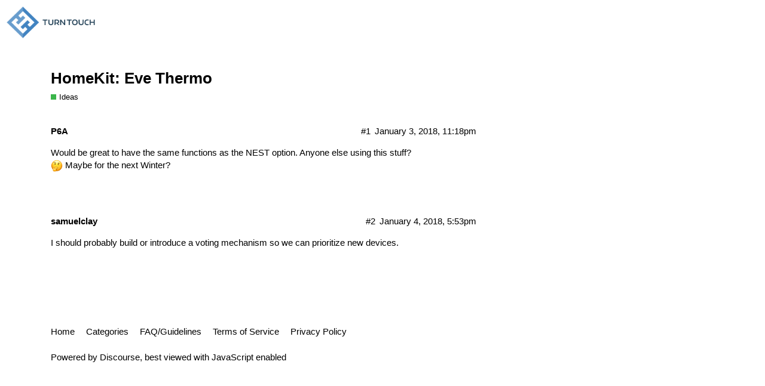

--- FILE ---
content_type: text/html; charset=utf-8
request_url: https://forum.turntouch.com/t/homekit-eve-thermo/61
body_size: 2305
content:
<!DOCTYPE html>
<html lang="en-US">
  <head>
    <meta charset="utf-8">
    <title>HomeKit: Eve Thermo - Ideas - Turn Touch Community Forum</title>
    <meta name="description" content="Would be great to have the same functions as the NEST option. Anyone else using this stuff? 
:thinking: Maybe for the next Winter?">
    <meta name="generator" content="Discourse 2.7.0.beta1 - https://github.com/discourse/discourse version 6dd3f986b2fdf3b25df5d1d522223e375821ac2c">
<link rel="icon" type="image/png" href="https://forum.turntouch.com/uploads/default/optimized/1X/63b196367c710216956eaf6caa172029b31162d0_2_32x32.png">
<link rel="apple-touch-icon" type="image/png" href="https://forum.turntouch.com/uploads/default/optimized/1X/ad1ccba1827d680187d3f9e8c0a78bae2872c70f_2_180x180.png">
<meta name="theme-color" content="#ffffff">
<meta name="viewport" content="width=device-width, initial-scale=1.0, minimum-scale=1.0, user-scalable=yes, viewport-fit=cover">
<link rel="canonical" href="https://forum.turntouch.com/t/homekit-eve-thermo/61" />
<script type="application/ld+json">{"@context":"http://schema.org","@type":"WebSite","url":"https://forum.turntouch.com","potentialAction":{"@type":"SearchAction","target":"https://forum.turntouch.com/search?q={search_term_string}","query-input":"required name=search_term_string"}}</script>
<link rel="search" type="application/opensearchdescription+xml" href="https://forum.turntouch.com/opensearch.xml" title="Turn Touch Community Forum Search">

      <link href="/stylesheets/desktop_f8ecb9ee7ee2230bbf2f6757d77986661e956931.css?__ws=forum.turntouch.com" media="all" rel="stylesheet" data-target="desktop" data-theme-id="2"/>
      <link href="/stylesheets/desktop_theme_2_060ee049f08a8df9d3a8d13d2ed6196aa82d4d95.css?__ws=forum.turntouch.com" media="all" rel="stylesheet" data-target="desktop_theme" data-theme-id="2"/>
    
    
        <link rel="alternate" type="application/rss+xml" title="RSS feed of &#39;HomeKit: Eve Thermo&#39;" href="https://forum.turntouch.com/t/homekit-eve-thermo/61.rss" />
    <meta property="og:site_name" content="Turn Touch Community Forum" />
<meta name="twitter:card" content="summary" />
<meta name="twitter:image" content="https://forum.turntouch.com/uploads/default/original/1X/e3d6e3ab7f7b5aec25d039bea9527efe69780b0f.png" />
<meta property="og:image" content="https://forum.turntouch.com/uploads/default/original/1X/e3d6e3ab7f7b5aec25d039bea9527efe69780b0f.png" />
<meta property="og:url" content="https://forum.turntouch.com/t/homekit-eve-thermo/61" />
<meta name="twitter:url" content="https://forum.turntouch.com/t/homekit-eve-thermo/61" />
<meta property="og:title" content="HomeKit: Eve Thermo" />
<meta name="twitter:title" content="HomeKit: Eve Thermo" />
<meta property="og:description" content="Would be great to have the same functions as the NEST option. Anyone else using this stuff?  🤔 Maybe for the next Winter?" />
<meta name="twitter:description" content="Would be great to have the same functions as the NEST option. Anyone else using this stuff?  🤔 Maybe for the next Winter?" />
<meta property="article:published_time" content="2018-01-03T23:18:38+00:00" />
<meta property="og:ignore_canonical" content="true" />



    
  </head>
  <body class="crawler">
    
    <header>
      <a href="/">
          <img src="https://forum.turntouch.com/uploads/default/original/1X/fc64fc9bd00bf34bb8ac13d174127189bcbed361.png" alt="Turn Touch Community Forum" id="site-logo" style="max-width: 150px;">
      </a>
    </header>
    <div id="main-outlet" class="wrap">
        <div id="topic-title">
    <h1>
      <a href="/t/homekit-eve-thermo/61">HomeKit: Eve Thermo</a>
    </h1>

      <div class="topic-category" itemscope itemtype="http://schema.org/BreadcrumbList">
          <span itemprop="itemListElement" itemscope itemtype="http://schema.org/ListItem">
            <a href="https://forum.turntouch.com/c/ideas/5" class="badge-wrapper bullet" itemprop="item">
              <span class='badge-category-bg' style='background-color: #3AB54A'></span>
              <span class='badge-category clear-badge'>
                <span class='category-name' itemprop='name'>Ideas</span>
              </span>
            </a>
            <meta itemprop="position" content="1" />
          </span>
      </div>

  </div>

  


      <div itemscope itemtype='http://schema.org/DiscussionForumPosting' class='topic-body crawler-post'>
        <div class='crawler-post-meta'>
          <div itemprop='publisher' itemscope itemtype="http://schema.org/Organization">
            <meta itemprop='name' content='Turn Touch (NewsBlur, Inc.)'>
              <div itemprop='logo' itemscope itemtype="http://schema.org/ImageObject">
                <meta itemprop='url' content='https://forum.turntouch.com/uploads/default/original/1X/fc64fc9bd00bf34bb8ac13d174127189bcbed361.png'>
              </div>
          </div>
          <span class="creator" itemprop="author" itemscope itemtype="http://schema.org/Person">
            <a itemprop="url" href='https://forum.turntouch.com/u/P6A'><span itemprop='name'>P6A</span></a>
            
          </span>

          <link itemprop="mainEntityOfPage" href="https://forum.turntouch.com/t/homekit-eve-thermo/61">


          <span class="crawler-post-infos">
              <time itemprop='datePublished' datetime='2018-01-03T23:18:38Z' class='post-time'>
                January 3, 2018, 11:18pm
              </time>
              <meta itemprop='dateModified' content='2018-01-03T23:18:38Z'>
          <span itemprop='position'>#1</span>
          </span>
        </div>
        <div class='post' itemprop='articleBody'>
          <p>Would be great to have the same functions as the NEST option. Anyone else using this stuff?<br>
<img src="//forum.turntouch.com/images/emoji/apple/thinking.png?v=5" title=":thinking:" class="emoji" alt=":thinking:"> Maybe for the next Winter?</p>
        </div>

        <meta itemprop='headline' content='HomeKit: Eve Thermo'>
          <meta itemprop='keywords' content=''>

        <div itemprop="interactionStatistic" itemscope itemtype="http://schema.org/InteractionCounter">
           <meta itemprop="interactionType" content="http://schema.org/LikeAction"/>
           <meta itemprop="userInteractionCount" content="0" />
           <span class='post-likes'></span>
         </div>

         <div itemprop="interactionStatistic" itemscope itemtype="http://schema.org/InteractionCounter">
            <meta itemprop="interactionType" content="http://schema.org/CommentAction"/>
            <meta itemprop="userInteractionCount" content="0" />
          </div>

      </div>
      <div itemscope itemtype='http://schema.org/DiscussionForumPosting' class='topic-body crawler-post'>
        <div class='crawler-post-meta'>
          <div itemprop='publisher' itemscope itemtype="http://schema.org/Organization">
            <meta itemprop='name' content='Turn Touch (NewsBlur, Inc.)'>
              <div itemprop='logo' itemscope itemtype="http://schema.org/ImageObject">
                <meta itemprop='url' content='https://forum.turntouch.com/uploads/default/original/1X/fc64fc9bd00bf34bb8ac13d174127189bcbed361.png'>
              </div>
          </div>
          <span class="creator" itemprop="author" itemscope itemtype="http://schema.org/Person">
            <a itemprop="url" href='https://forum.turntouch.com/u/samuelclay'><span itemprop='name'>samuelclay</span></a>
            
          </span>

          <link itemprop="mainEntityOfPage" href="https://forum.turntouch.com/t/homekit-eve-thermo/61">


          <span class="crawler-post-infos">
              <time itemprop='datePublished' datetime='2018-01-04T17:53:49Z' class='post-time'>
                January 4, 2018,  5:53pm
              </time>
              <meta itemprop='dateModified' content='2018-01-04T17:53:49Z'>
          <span itemprop='position'>#2</span>
          </span>
        </div>
        <div class='post' itemprop='articleBody'>
          <p>I should probably build or introduce a voting mechanism so we can prioritize new devices.</p>
        </div>

        <meta itemprop='headline' content='HomeKit: Eve Thermo'>

        <div itemprop="interactionStatistic" itemscope itemtype="http://schema.org/InteractionCounter">
           <meta itemprop="interactionType" content="http://schema.org/LikeAction"/>
           <meta itemprop="userInteractionCount" content="0" />
           <span class='post-likes'></span>
         </div>

         <div itemprop="interactionStatistic" itemscope itemtype="http://schema.org/InteractionCounter">
            <meta itemprop="interactionType" content="http://schema.org/CommentAction"/>
            <meta itemprop="userInteractionCount" content="0" />
          </div>

      </div>






    </div>
    <footer class="container wrap">
      <nav class='crawler-nav'>
        <ul>
        <li itemscope itemtype='http://schema.org/SiteNavigationElement'>
          <span itemprop='name'>
            <a href='/' itemprop="url">Home </a>
          </span>
        </li>
        <li itemscope itemtype='http://schema.org/SiteNavigationElement'>
          <span itemprop='name'>
            <a href='/categories' itemprop="url">Categories </a>
          </span>
        </li>
        <li itemscope itemtype='http://schema.org/SiteNavigationElement'>
          <span itemprop='name'>
            <a href='/guidelines' itemprop="url">FAQ/Guidelines </a>
          </span>
        </li>
        <li itemscope itemtype='http://schema.org/SiteNavigationElement'>
          <span itemprop='name'>
            <a href='/tos' itemprop="url">Terms of Service </a>
          </span>
        </li>
        <li itemscope itemtype='http://schema.org/SiteNavigationElement'>
          <span itemprop='name'>
            <a href='/privacy' itemprop="url">Privacy Policy </a>
          </span>
        </li>
        </ul>
      </nav>
      <p class='powered-by-link'>Powered by <a href="https://www.discourse.org">Discourse</a>, best viewed with JavaScript enabled</p>
    </footer>
    
    
  </body>
  
</html>


--- FILE ---
content_type: text/css
request_url: https://forum.turntouch.com/stylesheets/desktop_theme_2_060ee049f08a8df9d3a8d13d2ed6196aa82d4d95.css?__ws=forum.turntouch.com
body_size: -133
content:

/*# sourceMappingURL=desktop_theme_2_060ee049f08a8df9d3a8d13d2ed6196aa82d4d95.css.map */
